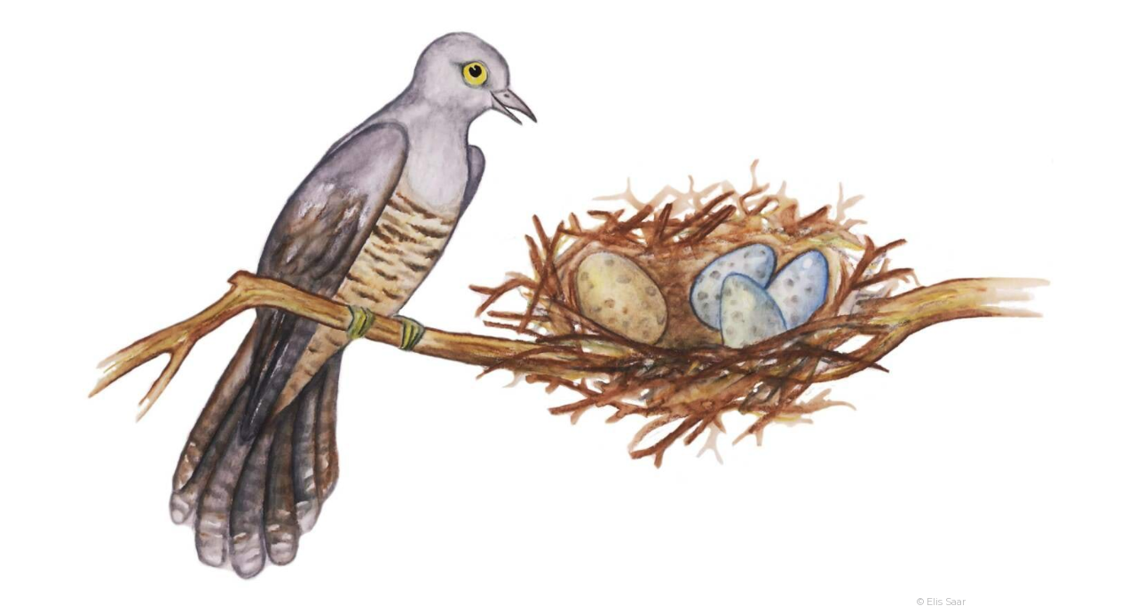

--- FILE ---
content_type: text/html; charset=utf-8
request_url: https://opik.fyysika.ee/index.php/exp/display/11624/1767
body_size: 2999
content:

<!DOCTYPE html>
<html class="no-js" lang="en_GB">
  <head>
    <title>Lind ja pesa, kas kõik munad on võrdsed?</title>
    <meta charset="utf-8">
    <meta http-equiv="X-UA-Compatible" content="IE=edge,chrome=1">
    <meta name="viewport" content="width=device-width,initial-scale=1,user-scalable=no, maximum-scale=1">
    <meta name="HandheldFriendly" content="True">
    <meta name="MobileOptimized" content="320"/>
    <meta name="apple-mobile-web-app-capable" content="yes">

    <link rel="preload" href="/fonts/JTUSjIg1_i6t8kCHKm459WlhyyTh89Y.woff2" as="font" type="font/woff2">
    <link rel="preload" href="/locales/en_GB/translation.json" as="fetch" type="text/json">

    <link href="//cdnjs.cloudflare.com/ajax/libs/cc-icons/1.2.1/css/cc-icons.min.css" rel="stylesheet">
    <script src="https://kit.fontawesome.com/c7bcbfa966.js" crossorigin="anonymous"></script>

    <script>
      var SUPPORTED_LOCALES = {
                 de_DE: 'Deutsch',
                 et_EE: 'Eesti',
                 en_GB: 'English (UK)',
                 ru_RU: 'Русский',
                 uk_UA: 'Українська',
              };
    </script>

    <link rel="stylesheet" href="/media/css/base-main.css?v=feec4"><link rel="stylesheet" href="/media/css/book-view.css?v=feec4"><link rel="stylesheet" href="/media/css/exp-display.css?v=feec4">        <script type="module" src="/assets/widgets-1a7df7bb.js"></script>
<link rel="stylesheet" href="/assets/widgets-c65a687f.css">
<link rel="stylesheet" href="/assets/Button-788cdfd0.css">
<link rel="stylesheet" href="/assets/Icon-7d4be7e6.css">
<link rel="stylesheet" href="/assets/DownloadButton-a3fe32d9.css">
<link rel="stylesheet" href="/assets/TextInput-d2158953.css">
<link rel="stylesheet" href="/assets/IconButton-7246e9d3.css">
<link rel="stylesheet" href="/assets/Popup-6bb58185.css">
<link rel="stylesheet" href="/assets/Link-4882d9b5.css">
<link rel="stylesheet" href="/assets/Checkbox-883c7856.css">
<link rel="stylesheet" href="/assets/LoadingIcon-d93e8b37.css">
<link rel="stylesheet" href="/assets/TranslateButton-27d410ec.css">
<link rel="stylesheet" href="/assets/Video-7a8ca716.css">
<link rel="stylesheet" href="/assets/PlainButton-e04aaf21.css">
<link rel="stylesheet" href="/assets/Range-32128791.css">
<link rel="stylesheet" href="/assets/Select-c5294dbe.css">
<link rel="stylesheet" href="/assets/CreateSlideshow-bd82db6f.css">
<link rel="stylesheet" href="/assets/KeywordButton-6ef2435a.css">
<link rel="stylesheet" href="/assets/useValidateGroup-9f7a8e3c.css">    <style>HTML { height: 100%;}</style>
    <link rel="apple-touch-icon" sizes="180x180" href="/apple-touch-icon.png?v=oLdwE5qjNO">
    <link rel="icon" type="image/png" sizes="32x32" href="/favicon-32x32.png?v=oLdwE5qjNO">
    <link rel="icon" type="image/png" sizes="16x16" href="/favicon-16x16.png?v=oLdwE5qjNO">
    <link rel="manifest" href="/manifest.json?v=oLdwE5qjNO">
    <link rel="mask-icon" href="/safari-pinned-tab.svg?v=oLdwE5qjNO" color="#5bbad5">
    <link rel="shortcut icon" href="/favicon.ico?v=oLdwE5qjNO">
    <meta name="theme-color" content="#ffffff">

          <!-- Google Tag Manager -->
      <script>
          if (window.top === window.self) {
              (function(w,d,s,l,i){w[l]=w[l]||[];w[l].push({'gtm.start':
              new Date().getTime(),event:'gtm.js'});var f=d.getElementsByTagName(s)[0],
              j=d.createElement(s),dl=l!='dataLayer'?'&l='+l:'';j.async=true;j.src=
              'https://www.googletagmanager.com/gtm.js?id='+i+dl;f.parentNode.insertBefore(j,f);
              })(window,document,'script','dataLayer','GTM-59K38Z8G');
          }
      </script>
      <!-- End Google Tag Manager -->
    
  </head>

<body class="vertical section_view without-toolbar display_exp_image" data-page="book-section"><!-- Google Tag Manager (noscript) --><noscript><iframe src="https://www.googletagmanager.com/ns.html?id=GTM-59K38Z8G" height="0" width="0" style="display:none;visibility:hidden"></iframe></noscript><!-- End Google Tag Manager (noscript) -->
	<script type="text/javascript" src="https://cdnjs.cloudflare.com/ajax/libs/mathjax/2.7.5/MathJax.js?config=TeX-AMS_CHTML-full"></script>
	<div id="eo-viewport">
		<article lang="en_GB">
			<script src="/media/js/main.js?v=feec3" defer ></script><script src="/media/js/book-view.js?v=feec3" defer ></script><script src="/media/js/exp-display.js?v=feec4" defer ></script>	<div class="box exp_container">
	<p><img class="exp_image" src="/media/img/exp/id-11624.v-0.w-1400.jpg" alt="Lind ja pesa, kas kõik munad on võrdsed?" /></p>
		<div class="copyright">
			&copy; Elis Saar		</div>
			</div>		</article>
	</div>
	<script type="text/javascript">// this file is included outside the JS embedding system to load images on the page before async JS files are loaded

// reserve room for embed questions, iframe height changed
window.addEventListener('message', function(evt) {
  if (evt.data.event !== 'resizeIframe' || typeof jQuery === 'undefined')  return;
  $('.exp-question-embed[data-uuid="' + evt.data.uuid + '"]').height(evt.data.height);
});

var lazyLoader = new function() {
  var me = this;
  this.urlParams = {};

  this.loadUrlParams = function() {
    window.location.search.substring(1).split('&').forEach(function(item) {
      var pair = item.split('=').map(decodeURIComponent);
      me.urlParams[pair[0]] = pair[1];
    });
  }

  this.display = function(el) {
    if (el.classList.contains('exp-question')) {
      var iframe = document.createElement('iframe');
      iframe.className = 'exp-question-embed';
      iframe.src = el.dataset.url;
      iframe.dataset.uuid = el.dataset.uuid;
      iframe.scrolling = 'no';

      // keep keyword and results_answerer parameters
      var iframeUrl =  el.dataset.url;
      var extraParameters = [];
      ['keyword', 'results_answerer'].forEach(function(attr) {
        if (me.urlParams[attr]) {
          extraParameters.push([attr, me.urlParams[attr]]);
        }
      });

      if (extraParameters.length > 0) {
        iframeUrl += ((iframeUrl.indexOf('?') === -1) ? '?' : '&') + extraParameters.map(function(p) {
          return p.map(encodeURIComponent).join('=');
        }).join('&');
      }
      
      iframe.src = iframeUrl;
      
      el.appendChild(iframe);
    } else {
      el.setAttribute('src', el.getAttribute('data-original'));
    }
  }

  this.initObserver = function(els) {
    var observer = new IntersectionObserver(function(entries) {
      for (var i = 0; i < entries.length; i++) {
        if (entries[i].intersectionRatio == 0) continue;
        var el = entries[i].target;
        observer.unobserve(el);
        me.display(el);
      }
    }, {
      rootMargin: '500px 0px',
      threshold: 0.01
    });

    for (var i = 0; i < els.length; i++) {
      observer.observe(els[i]);
    }
  }

  this.init = function() {
    this.loadUrlParams();

    var els = document.getElementsByClassName('lazy');
    if (me.urlParams.format === 'pdf') {
      for (var i = 0; i < els.length; i++) {
        me.display(els[i]);
      }
    } else {
      me.initObserver(els);
    }
  }
}

if (typeof IntersectionObserver === 'function') {
  lazyLoader.init();
} else {
  function lazyLoadInit() {
    lazyLoader.init();
  }
  var script = document.createElement('script');
  script.src = 'https://cdn.polyfill.io/v2/polyfill.min.js?features=IntersectionObserver&callback=lazyLoadInit';
  document.head.appendChild(script);
}
</script>
</body>
</html>

--- FILE ---
content_type: text/css
request_url: https://opik.fyysika.ee/assets/TranslateButton-27d410ec.css
body_size: 50
content:
.TranslateForm[data-v-fc26e4c2]{width:500px}.TranslateForm__form>*+*[data-v-fc26e4c2]{margin-top:16px}.twoColumns[data-v-fc26e4c2]{columns:2;column-gap:16px}.TranslateForm__advanced>*+*[data-v-fc26e4c2]{margin-top:4px}


--- FILE ---
content_type: text/css
request_url: https://ka-p.fontawesome.com/assets/c7bcbfa966/45191532/custom-icons.css?token=c7bcbfa966
body_size: 3488
content:
@charset "utf-8";.fak.fa-praktikal-book-dictionary:before,.fa-kit.fa-praktikal-book-dictionary:before{content:"î€‘"}.fak.fa-praktikal-chalkboard-user-atom:before,.fa-kit.fa-praktikal-chalkboard-user-atom:before{content:"î€’"}.fak.fa-praktikal-chalkboard-user-book:before,.fa-kit.fa-praktikal-chalkboard-user-book:before{content:"î€ˆ"}.fak.fa-praktikal-chalkboard-user-flask:before,.fa-kit.fa-praktikal-chalkboard-user-flask:before{content:"î€"}.fak.fa-praktikal-chalkboard-user-question:before,.fa-kit.fa-praktikal-chalkboard-user-question:before{content:"î€"}.fak.fa-praktikal-chalkboard-user-star:before,.fa-kit.fa-praktikal-chalkboard-user-star:before{content:"î€Ž"}.fak.fa-praktikal-comment-chart:before,.fa-kit.fa-praktikal-comment-chart:before{content:"î€‡"}.fak.fa-praktikal-comment-check-check:before,.fa-kit.fa-praktikal-comment-check-check:before{content:"î€†"}.fak.fa-praktikal-comment-flask:before,.fa-kit.fa-praktikal-comment-flask:before{content:"î€„"}.fak.fa-praktikal-comment-right-right:before,.fa-kit.fa-praktikal-comment-right-right:before{content:"î€…"}.fak.fa-praktikal-story:before,.fa-kit.fa-praktikal-story:before{content:"î€“"}.fak.fa-regular-rectangle-history-slash:before,.fa-kit.fa-regular-rectangle-history-slash:before{content:"î€”"}.fak.fa-regular-rectangle-slash:before,.fa-kit.fa-regular-rectangle-slash:before{content:"î€•"}.fak,.fa-kit{-moz-osx-font-smoothing:grayscale;-webkit-font-smoothing:antialiased;display:var(--fa-display,inline-block);font-variant:normal;text-rendering:auto;font-family:Font Awesome Kit;font-style:normal;line-height:1}@font-face{font-family:Font Awesome Kit;font-style:normal;font-display:block;src:url([data-uri])format("woff2")}

--- FILE ---
content_type: application/javascript
request_url: https://opik.fyysika.ee/assets/CreateSlideshowButton.vue_vue_type_script_setup_true_lang-3b92c869.js
body_size: 379
content:
import{d as i,e as n,c as r,w as c,f as d,g as p,t as l,k as m,l as f,n as w}from"./Bugsnag-9e3acdf9.js";import{u as h}from"./Link.vue_vue_type_style_index_0_lang-3eb68876.js";import{I as u}from"./Icon-28f399df.js";import{B as C}from"./Button-27c228d0.js";import{C as S}from"./CreateSlideshow-3d6e9732.js";const M=i({__name:"CreateSlideshowButton",props:{sectionId:{}},setup(e){const t=e,s=h(),a=async()=>{const o=await f(`/api/slideshow/init/${t.sectionId}`);w(o)||s.openModal({component:S,data:{slideshow:o,sectionId:t.sectionId},modalStyle:{width:"500px"}})};return(o,_)=>(n(),r(C,{onClick:m(a,["stop"])},{default:c(()=>[d(u,{type:"play fa-solid"}),p(l(o.$t("slideshow.create")),1)]),_:1},8,["onClick"]))}});export{M as _};
